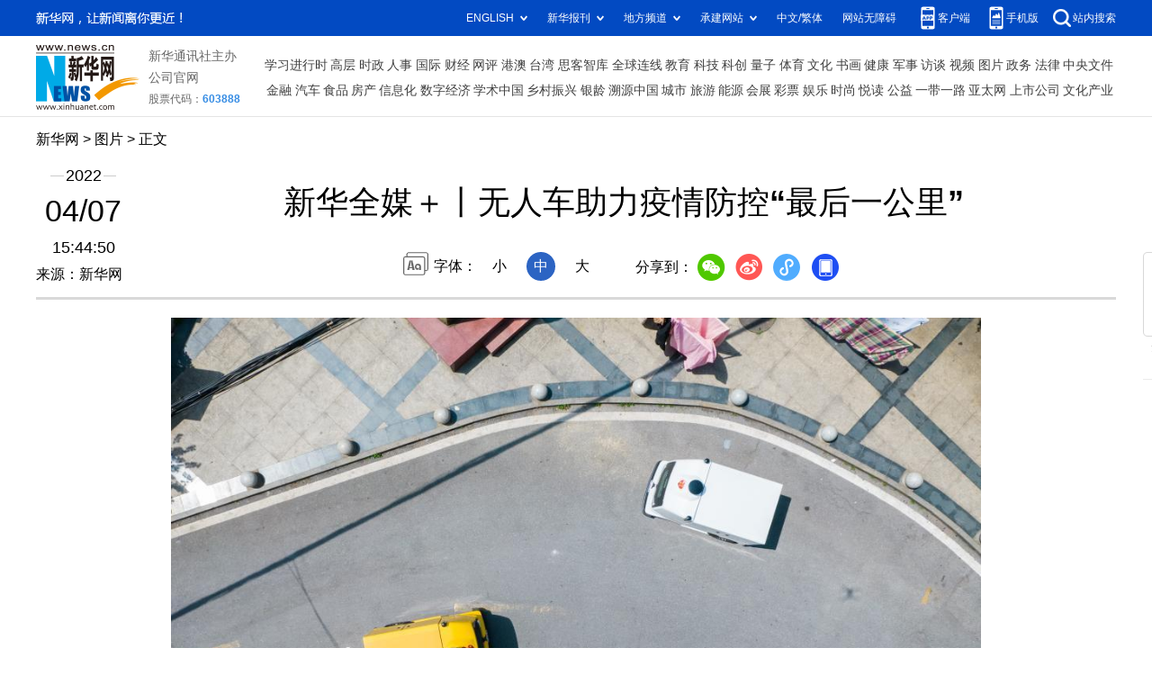

--- FILE ---
content_type: text/html; charset=utf-8
request_url: http://www.news.cn/photo/2022-04/07/c_1128539006_9.htm
body_size: 4070
content:
<!DOCTYPE HTML>
<html>
<head>
<meta http-equiv="Content-Type" content="text/html; charset=utf-8" /><meta name="publishid" content="1128539006.11.103.0"/><meta name="source" content="新华社"/><meta name="pageid" content="11118.11211.0.0.115480.0.0.0.0.0.11395.1128539006"/>
<meta name="apple-mobile-web-app-capable" content="yes" />
<meta name="apple-mobile-web-app-status-bar-style" content="black" />
<meta content="telephone=no" name="format-detection" />
<meta http-equiv="X-UA-Compatible" content="IE=edge" />
<meta content="width=device-width, initial-scale=1.0, minimum-scale=1.0, maximum-scale=1.0,user-scalable=no" name="viewport" />
<meta name="keywords" content="中国
" />
<meta name="description" content="新华全媒＋丨无人车助力疫情防控“最后一公里”
---4月7日，在长沙市雨花区东塘街道枫树山社区，志愿者把生活物资放进无人车。" />
<script src="//www.news.cn/global/js/pageCore.js"></script>
<title>
新华全媒＋丨无人车助力疫情防控“最后一公里”-新华网
</title>
<link rel="stylesheet" href="//lib.xinhuanet.com/common/reset.css" />
<link rel="stylesheet" href="//www.news.cn/2021detail/css/detail.css" />
<link rel="stylesheet" href="//www.news.cn/2021detail/css/detail-picture.css" />
<script src="//lib.xinhuanet.com/jquery/jquery1.12.4/jquery.min.js"></script>
<script src="http://res.wx.qq.com/open/js/jweixin-1.6.0.js"></script>
<script src="//lib.xinhuanet.com/common/share.js"></script>
</head>
<body>
<div class="fix-ewm domPC">
<img src="//www.xinhuanet.com/detail2020/images/ewm.png" width="94" alt="" />
<div class="fxd">
<span class="fxd-wx"></span>
<a href="javascript:void(0)" class="fxd-wb"></a>
<span class="fxd-xcx"></span>
<span class="fxd-khd"></span>
<div class="fxd-wx-ewm"><img /></div>
<div class="fxd-xcx-ewm"><img /></div>
<div class="fxd-khd-ewm"><img src="//www.xinhuanet.com/politics/newpage2020/images/qrcode-app.png" />
</div>
</div>
</div>
<div class="domPC">
<script src="//www.news.cn/2021homepro/scripts/smallTop.js"></script>
</div>
<div class="domMobile">
<script src="//www.news.cn/2021mobile/scripts/toppx.js"></script>
</div>
<div class="header domPC">
<div class="header-top clearfix">
<div class="header-nav left"><a href="//www.xinhuanet.com/" target="_blank">新华网</a> > <a href="//www.news.cn/photo/index.htm" target="_blank" class="curColumn">图片</a> > 正文</div>
</div>
<div class="header-cont clearfix">
<div class="header-time left">
<span class="year"><em> 2022</em></span><span class="day"><em> 04</em>/<em> 07</em></span><span class="time"> 15:44:50</span>
</div>
<div class="source">
来源：新华网
</div>
<div class="head-line clearfix">
<h1>
<span class="title">
新华全媒＋丨无人车助力疫情防控“最后一公里”
</span>
<!--<span class="btn-audio"></span>-->
</h1>
<!--<audio class="hide" id="audioDom" src="" loop></audio>-->
<div class="pageShare">
<div class="setFont">字体：
<span id="fontSmall">小</span>
<span id="fontNormal" class="active">中</span>
<span id="fontBig">大</span>
</div>
<div class="share">
分享到：<a href="javascript:void(0)" class="wx"></a><a href="javascript:void(0)" class="wb"></a><a href="javascript:void(0)" class="xcx"></a><a href="javascript:void(0)" class="khd"></a>
<div class="wx-ewm"><img /></div>
<div class="xcx-ewm"><img /></div>
<div class="khd-ewm"><img src="//www.xinhuanet.com/politics/newpage2020/images/qrcode-app.png" /></div>
</div>
</div>
</div>
</div>
</div>
<div class="mheader domMobile">
<h1>
<span class="title">
新华全媒＋丨无人车助力疫情防控“最后一公里”
</span>
</h1>
<div class="info">
2022-04-07 15:44:50
<span>
来源：
新华网
</span>
</div>
</div>
<div class="main clearfix">
<div class="main-left">
<div id="detail">
<p><img id="{4EF0D5A4-D84B-4B3A-AA8C-16438EA63A55}" src="1128539006_16493174169901n.jpg" align="center" /></p>
<p>　　4月7日，在长沙市雨花区东塘街道枫树山社区，两辆运送物资的无人车在工作中（无人机照片）。</p>
<p>　　近日，为降低防疫一线工作人员接触感染风险，减轻人工配送压力，湖南省长沙市雨花区东塘街道在防疫封控区投入使用多台无人配送车，为封控区内的居民运送生活物资。</p>
<p>　　该车可设置配送路线，在无人驾驶的情况下将物资从小区门口运输到小区内指定的集中卸货点，再由志愿者为居民逐一配送上门。这样降低了因人员聚集而带来的疫情防控风险，助力解决物资“最后一公里”无接触配送难题。</p>
<p>　　新华社记者 陈思汗 摄</p>
<img id="wxsharepic" title="微信分享图" style="BORDER-TOP: #ccc 10px solid; BORDER-RIGHT: #ccc 10px solid; BORDER-BOTTOM: #ccc 10px solid; BORDER-LEFT: #ccc 10px solid; DISPLAY: none" src="1128539006_16493174298671n.jpg" />
<div width="100%">
<p>
<center>
<div id="div_page_roll1" style="display:none">&nbsp;&nbsp; <a href="//www.news.cn/photo/2022-04/07/c_1128539006_8.htm">上一页</a> <a href="//www.news.cn/photo/2022-04/07/c_1128539006.htm">1</a> <a href="//www.news.cn/photo/2022-04/07/c_1128539006_2.htm">2</a> <a href="//www.news.cn/photo/2022-04/07/c_1128539006_3.htm">3</a> <a href="//www.news.cn/photo/2022-04/07/c_1128539006_4.htm">4</a> <a href="//www.news.cn/photo/2022-04/07/c_1128539006_5.htm">5</a> <a href="//www.news.cn/photo/2022-04/07/c_1128539006_6.htm">6</a> <a href="//www.news.cn/photo/2022-04/07/c_1128539006_7.htm">7</a> <a href="//www.news.cn/photo/2022-04/07/c_1128539006_8.htm">8</a> <span>9</span> <a href="//www.news.cn/photo/2022-04/07/c_1128539006_10.htm">10</a> <a href="//www.news.cn/photo/2022-04/07/c_1128539006_10.htm">下一页</a>&nbsp;&nbsp;<a href="#" onclick="turnpage(2)" STYLE="text-decoration:none"> >>|</a></div>
<div id="div_page_roll2" style="display:none"><a href="#" onclick="turnpage(1)" STYLE="text-decoration:none"> |<<</a>&nbsp;&nbsp; <a href="//www.news.cn/photo/2022-04/07/c_1128539006_8.htm">上一页</a> <a href="//www.news.cn/photo/2022-04/07/c_1128539006_11.htm">11</a> <a href="//www.news.cn/photo/2022-04/07/c_1128539006_12.htm">12</a> <a href="//www.news.cn/photo/2022-04/07/c_1128539006_13.htm">13</a> <a href="//www.news.cn/photo/2022-04/07/c_1128539006_14.htm">14</a> <a href="//www.news.cn/photo/2022-04/07/c_1128539006_10.htm">下一页</a>&nbsp;&nbsp;</div>
<div id="div_currpage">&nbsp;&nbsp; <a href="//www.news.cn/photo/2022-04/07/c_1128539006_8.htm">上一页</a> <a href="//www.news.cn/photo/2022-04/07/c_1128539006.htm">1</a> <a href="//www.news.cn/photo/2022-04/07/c_1128539006_2.htm">2</a> <a href="//www.news.cn/photo/2022-04/07/c_1128539006_3.htm">3</a> <a href="//www.news.cn/photo/2022-04/07/c_1128539006_4.htm">4</a> <a href="//www.news.cn/photo/2022-04/07/c_1128539006_5.htm">5</a> <a href="//www.news.cn/photo/2022-04/07/c_1128539006_6.htm">6</a> <a href="//www.news.cn/photo/2022-04/07/c_1128539006_7.htm">7</a> <a href="//www.news.cn/photo/2022-04/07/c_1128539006_8.htm">8</a> <span>9</span> <a href="//www.news.cn/photo/2022-04/07/c_1128539006_10.htm">10</a> <a href="//www.news.cn/photo/2022-04/07/c_1128539006_10.htm">下一页</a>&nbsp;&nbsp;<a href="#" onclick="turnpage(2)" STYLE="text-decoration:none"> >>|</a></div>
</center>
</p>
</div>
<script language="javascript">function turnpage(page){  document.all("div_currpage").innerHTML = document.all("div_page_roll"+page).innerHTML;}</script>
<div id="articleEdit">
<span class="tiyi1 domPC">
<a href="javascript:void(0);" class="advise">【纠错】</a>
<div class="tiyi01" id="advisebox01" style="display:none">
<div>
<iframe id="jc_link1" style="width:600px;height:350px; float:left;" border="0" marginwidth="0" framespacing="0" marginheight="0" frameborder="0" noresize="" scrolling="no" vspale="0"></iframe>
</div>
<div class="tiyi03">
<div id="jc_close1" style="cursor:pointer"><img src="//www.xinhuanet.com/images/syicon/space.gif" width="24" height="24" border="0" />
</div>
</div>
</div>
</span>
<span class="editor">
【责任编辑:成岚
】 
</span>
</div>
</div>
<!--相关新闻-->

<div class="picarea">
<div>
<ul>
<li>
<p class="img"><a href="//www.news.cn/photo/2022-04/05/c_1128533707.htm" target="_blank"><img src="../../titlepic/1128533707_1649156193398_title1n.jpg" width="150" height="100" border="0" alt="假期地铁建设忙" /></a></p>
<p class="tit"><a href="//www.news.cn/photo/2022-04/05/c_1128533707.htm" target="_blank">假期地铁建设忙</a></p>
</li>
<li>
<p class="img"><a href="//www.news.cn/photo/2022-04/05/c_1128533264.htm" target="_blank"><img src="../../titlepic/1128533264_1649141434293_title1n.jpg" width="150" height="100" border="0" alt="飞驰，在希望的田野上" /></a></p>
<p class="tit"><a href="//www.news.cn/photo/2022-04/05/c_1128533264.htm" target="_blank">飞驰，在希望的田野上</a></p>
</li>
<li>
<p class="img"><a href="//www.news.cn/photo/2022-04/05/c_1128532935.htm" target="_blank"><img src="../../titlepic/1128532935_1649126418381_title1n.jpg" width="150" height="100" border="0" alt="守护花海列车" /></a></p>
<p class="tit"><a href="//www.news.cn/photo/2022-04/05/c_1128532935.htm" target="_blank">守护花海列车</a></p>
</li>
<li>
<p class="img"><a href="//www.news.cn/photo/2022-04/04/c_1128532220.htm" target="_blank"><img src="../../titlepic/1128532214_1649078639774_title1n.jpg" width="150" height="100" border="0" alt="户外游玩享春光" /></a></p>
<p class="tit"><a href="//www.news.cn/photo/2022-04/04/c_1128532220.htm" target="_blank">户外游玩享春光</a></p>
</li>
<li>
<p class="img"><a href="//www.news.cn/photo/2022-04/01/c_1128525305.htm" target="_blank"><img src="../../titlepic/1128525305_1648819383193_title1n.jpg" width="150" height="100" border="0" alt="生态好 鸟儿欢" /></a></p>
<p class="tit"><a href="//www.news.cn/photo/2022-04/01/c_1128525305.htm" target="_blank">生态好 鸟儿欢</a></p>
</li>
<li>
<p class="img"><a href="//www.news.cn/photo/2022-04/01/c_1128525082.htm" target="_blank"><img src="../../titlepic/1128525082_1648812453853_title1n.jpg" width="150" height="100" border="0" alt="武汉：地铁建设进行时" /></a></p>
<p class="tit"><a href="//www.news.cn/photo/2022-04/01/c_1128525082.htm" target="_blank">武汉：地铁建设进行时</a></p>
</li>
<li>
<p class="img"><a href="//www.news.cn/photo/2022-04/01/c_1128525050.htm" target="_blank"><img src="../../titlepic/1128525050_1648811954491_title1n.jpg" width="150" height="100" border="0" alt="海口：雨中测核酸" /></a></p>
<p class="tit"><a href="//www.news.cn/photo/2022-04/01/c_1128525050.htm" target="_blank">海口：雨中测核酸</a></p>
</li>
<li>
<p class="img"><a href="//www.news.cn/photo/2022-04/01/c_1128524236.htm" target="_blank"><img src="../../titlepic/1128524236_1648801113221_title1n.jpg" width="150" height="100" border="0" alt="&ldquo;小洋芋&rdquo;折射高原乡村之变" /></a></p>
<p class="tit"><a href="//www.news.cn/photo/2022-04/01/c_1128524236.htm" target="_blank">“小洋芋”折射高原乡村之变</a></p>
</li>
<li>
<p class="img"><a href="//www.news.cn/photo/2022-04/01/c_1128522875.htm" target="_blank"><img src="../../titlepic/1128522875_1648779436979_title1n.jpg" width="150" height="100" border="0" alt="雄安日出" /></a></p>
<p class="tit"><a href="//www.news.cn/photo/2022-04/01/c_1128522875.htm" target="_blank">雄安日出</a></p>
</li>
<li>
<p class="img"><a href="//jx.news.cn/2022-03/31/c_1128517423.htm" target="_blank"><img src="../../titlepic/1128519102_1648692279146_title1n.jpg" width="150" height="100" border="0" alt="赣南山间的竹木&ldquo;守艺人&rdquo;" /></a></p>
<p class="tit"><a href="//jx.news.cn/2022-03/31/c_1128517423.htm" target="_blank">赣南山间的竹木“守艺人”</a></p>
</li>
<li>
<p class="img"><a href="//www.news.cn/photo/2022-03/30/c_1128518017.htm" target="_blank"><img src="../../titlepic/1128518017_1648648068557_title1n.jpg" width="150" height="100" border="0" alt="稳住&ldquo;菜篮子&rdquo; 沪上&ldquo;接力跑&rdquo;" /></a></p>
<p class="tit"><a href="//www.news.cn/photo/2022-03/30/c_1128518017.htm" target="_blank">稳住“菜篮子” 沪上“接力跑”</a></p>
</li>
<li>
<p class="img"><a href="//www.news.cn/photo/2022-03/30/c_1128517829.htm" target="_blank"><img src="../../titlepic/1128517829_1648641738419_title1n.jpg" width="150" height="100" border="0" alt="飞鸟翔集土默川" /></a></p>
<p class="tit"><a href="//www.news.cn/photo/2022-03/30/c_1128517829.htm" target="_blank">飞鸟翔集土默川</a></p>
</li>
<li>
<p class="img"><a href="//www.news.cn/photo/2022-03/30/c_1128517719.htm" target="_blank"><img src="../../titlepic/1128517719_1648639503501_title1n.jpg" width="150" height="100" border="0" alt="河南宝丰：油菜花开春光美" /></a></p>
<p class="tit"><a href="//www.news.cn/photo/2022-03/30/c_1128517719.htm" target="_blank">河南宝丰：油菜花开春光美</a></p>
</li>
<li>
<p class="img"><a href="//www.news.cn/photo/2022-03/30/c_1128517660.htm" target="_blank"><img src="../../titlepic/1128517660_1648638123347_title1n.jpg" width="150" height="100" border="0" alt="河北赵县：生姜种植忙" /></a></p>
<p class="tit"><a href="//www.news.cn/photo/2022-03/30/c_1128517660.htm" target="_blank">河北赵县：生姜种植忙</a></p>
</li>
<li>
<p class="img"><a href="//www.news.cn/photo/2022-03/30/c_1128517393.htm" target="_blank"><img src="../../titlepic/1128517393_1648634413411_title1n.png" width="150" height="100" border="0" alt="乌鲁木齐迎来降雪天气" /></a></p>
<p class="tit"><a href="//www.news.cn/photo/2022-03/30/c_1128517393.htm" target="_blank">乌鲁木齐迎来降雪天气</a></p>
</li>
</ul>
</div>
</div>
</div>
</div>
<div class="foot">
<script src="//lib.xinhuanet.com/common/foot.js"></script>
</div>
<div id="fontsize" style="display:none">
	
</div>
<div style="display:none" id="wxpic">

</div>
<script>
//微信分享图功能
var wxfxPic = $.trim($("#wxpic").html());
var detaiWxPic = $("#wxsharepic").attr("src");
if(wxfxPic==""){
	wxfxPic = '//lib.xinhuanet.com/common/sharelogo.jpg';
}
if(detaiWxPic){
	var curPageSrc = window.location.href;
	curPageSrc = curPageSrc.substring(0,curPageSrc.lastIndexOf('/')+1);
	wxfxPic = curPageSrc + detaiWxPic;
}
console.log("wxfxPic",wxfxPic);
wxConfig({
	title: '新华全媒＋丨无人车助力疫情防控“最后一公里”',
	desc: '新华网，让新闻离你更近！',
	link: window.location.href,
	imgUrl: wxfxPic 
});
</script>
<script src="//www.news.cn/2021homepro/scripts/fixedNav.js"></script>
<script src="//www.news.cn/2021detail/js/control-picture.js"></script>
<script src="//www.news.cn/2021detail/js/detail-picture.js"></script>
<script src="//www.news.cn/2021detail/js/xh-video.js"></script>
<div style="display:none"><div id="fwl">010020050570000000000000011199511128539006</div><script type="text/javascript" src="//webd.home.news.cn/webdig.js?z=1"></script><script type="text/javascript">wd_paramtracker("_wdxid=010020050570000000000000011199511128539006")</script><noscript><img src="//webd.home.news.cn/1.gif?z=1&_wdxid=010020050570000000000000011199511128539006" border="0" /></noscript></div>   </body>
</html>


--- FILE ---
content_type: text/plain;charset=UTF-8
request_url: http://api.home.news.cn/wx/jsapi.do?callback=jQuery112401524428003372047_1769051335300&mpId=390&url=http%3A%2F%2Fwww.news.cn%2Fphoto%2F2022-04%2F07%2Fc_1128539006_9.htm&_=1769051335301
body_size: 310
content:
jQuery112401524428003372047_1769051335300({"code":200,"description":"操作成功","content":{"signature":"c0d0fe9609fb85043b1a9c0d0e9d2eeb4843f65f","appId":"wxbb5196cf19a1a1af","nonceStr":"17f0ba58ec9c4e38a14e5f0a912779c3","url":"http://wwwnewscn/photo/2022-04/07/c_1128539006_9htm","timestamp":1769051337}});